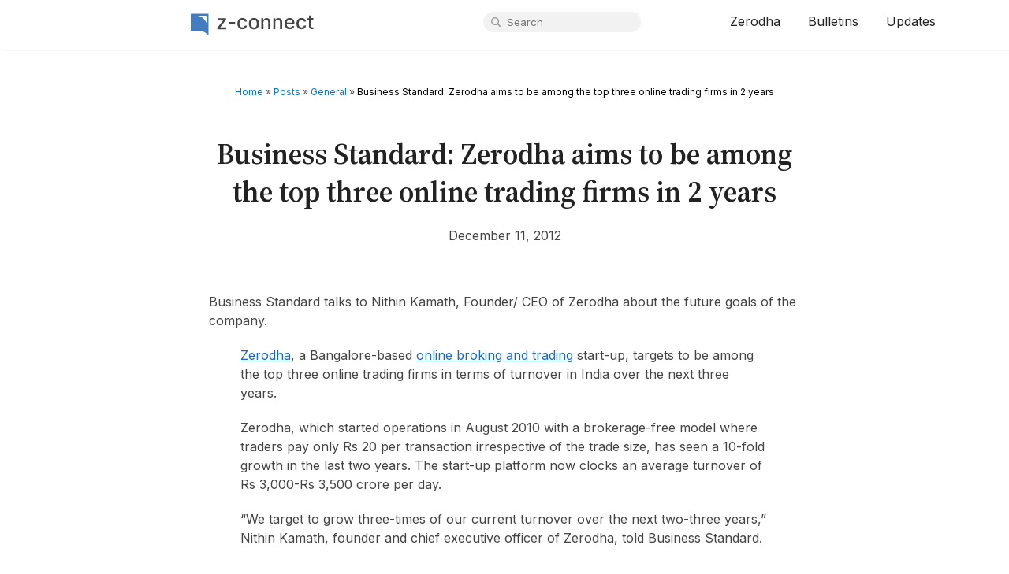

--- FILE ---
content_type: text/html; charset=UTF-8
request_url: https://zerodha.com/z-connect/general/zerodha-aims-to-be-among-the-top-three-online-trading-firms-in-2-years
body_size: 11763
content:
<!DOCTYPE html>
<html lang="en-US">
<head>
	<meta http-equiv="Content-Type" content="text/html; charset=UTF-8" />
	<title>Business Standard: Zerodha aims to be among the top three online trading firms in 2 years &#8211; Z-Connect by Zerodha</title>
	<meta name="medium" content="blog" />
	<link rel="preconnect" href="https://fonts.googleapis.com">
	<link rel="preconnect" href="https://fonts.gstatic.com" crossorigin>
	<link href="https://fonts.googleapis.com/css?family=Inter:400,500,600" rel="stylesheet">
	<link href="https://fonts.googleapis.com/css2?family=Source+Serif+4:ital,opsz,wght@0,8..60,200..900;1,8..60,200..900&display=swap" rel="stylesheet">

	<meta name="viewport" content="width=device-width, initial-scale=1, minimum-scale=1" />
	<link rel="stylesheet" href="https://zerodha.com/z-connect/wp-content/themes/zconnect2/skeleton.css" type="text/css" media="screen" />
	<link rel="stylesheet" href="https://zerodha.com/z-connect/wp-content/themes/zconnect2/style.css?v=1.60" type="text/css" media="screen" />
	<link rel="icon" href="https://zerodha.com/z-connect/wp-content/themes/zconnect2/favicon.ico" type="images/x-icon" />
	
    <meta name='robots' content='index, follow, max-image-preview:large, max-snippet:-1, max-video-preview:-1' />

	<!-- This site is optimized with the Yoast SEO Premium plugin v23.5 (Yoast SEO v23.5) - https://yoast.com/wordpress/plugins/seo/ -->
	<meta name="description" content="Business Standard talks to Nithin Kamath, Founder/ CEO of Zerodha about the future goals of the company. Zerodha, a Bangalore-based online broking and" />
	<link rel="canonical" href="https://zerodha.com/z-connect/general/zerodha-aims-to-be-among-the-top-three-online-trading-firms-in-2-years" />
	<meta property="og:locale" content="en_US" />
	<meta property="og:type" content="article" />
	<meta property="og:title" content="Business Standard: Zerodha aims to be among the top three online trading firms in 2 years" />
	<meta property="og:description" content="Business Standard talks to Nithin Kamath, Founder/ CEO of Zerodha about the future goals of the company. Zerodha, a Bangalore-based online broking and" />
	<meta property="og:url" content="https://zerodha.com/z-connect/general/zerodha-aims-to-be-among-the-top-three-online-trading-firms-in-2-years" />
	<meta property="og:site_name" content="Z-Connect by Zerodha" />
	<meta property="article:publisher" content="https://www.facebook.com/zerodha.social" />
	<meta property="article:author" content="https://facebook.com/zerodha.social" />
	<meta property="article:published_time" content="2012-12-11T08:41:00+00:00" />
	<meta property="article:modified_time" content="2024-02-02T10:32:09+00:00" />
	<meta property="og:image" content="https://zerodha.com/z-connect/wp-content/uploads/2013/11/BS.png" />
	<meta property="og:image:width" content="708" />
	<meta property="og:image:height" content="375" />
	<meta property="og:image:type" content="image/png" />
	<meta name="author" content="Team Zerodha" />
	<meta name="twitter:card" content="summary_large_image" />
	<meta name="twitter:creator" content="@zerodhaonline" />
	<meta name="twitter:site" content="@zerodhaonline" />
	<meta name="twitter:label1" content="Written by" />
	<meta name="twitter:data1" content="Team Zerodha" />
	<meta name="twitter:label2" content="Est. reading time" />
	<meta name="twitter:data2" content="1 minute" />
	<script type="application/ld+json" class="yoast-schema-graph">{"@context":"https://schema.org","@graph":[{"@type":"Article","@id":"https://zerodha.com/z-connect/general/zerodha-aims-to-be-among-the-top-three-online-trading-firms-in-2-years#article","isPartOf":{"@id":"https://zerodha.com/z-connect/general/zerodha-aims-to-be-among-the-top-three-online-trading-firms-in-2-years"},"author":{"name":"Team Zerodha","@id":"https://zerodha.com/z-connect/#/schema/person/ab459269e8365cddd9d34c1885428210"},"headline":"Business Standard: Zerodha aims to be among the top three online trading firms in 2 years","datePublished":"2012-12-11T08:41:00+00:00","dateModified":"2024-02-02T10:32:09+00:00","mainEntityOfPage":{"@id":"https://zerodha.com/z-connect/general/zerodha-aims-to-be-among-the-top-three-online-trading-firms-in-2-years"},"wordCount":140,"commentCount":9,"publisher":{"@id":"https://zerodha.com/z-connect/#organization"},"keywords":["business standard","zerodha news"],"articleSection":["General"],"inLanguage":"en-US","potentialAction":[{"@type":"CommentAction","name":"Comment","target":["https://zerodha.com/z-connect/general/zerodha-aims-to-be-among-the-top-three-online-trading-firms-in-2-years#respond"]}]},{"@type":"WebPage","@id":"https://zerodha.com/z-connect/general/zerodha-aims-to-be-among-the-top-three-online-trading-firms-in-2-years","url":"https://zerodha.com/z-connect/general/zerodha-aims-to-be-among-the-top-three-online-trading-firms-in-2-years","name":"Business Standard: Zerodha aims to be among the top three online trading firms in 2 years &#8211; Z-Connect by Zerodha","isPartOf":{"@id":"https://zerodha.com/z-connect/#website"},"datePublished":"2012-12-11T08:41:00+00:00","dateModified":"2024-02-02T10:32:09+00:00","description":"Business Standard talks to Nithin Kamath, Founder/ CEO of Zerodha about the future goals of the company. Zerodha, a Bangalore-based online broking and","breadcrumb":{"@id":"https://zerodha.com/z-connect/general/zerodha-aims-to-be-among-the-top-three-online-trading-firms-in-2-years#breadcrumb"},"inLanguage":"en-US","potentialAction":[{"@type":"ReadAction","target":["https://zerodha.com/z-connect/general/zerodha-aims-to-be-among-the-top-three-online-trading-firms-in-2-years"]}]},{"@type":"BreadcrumbList","@id":"https://zerodha.com/z-connect/general/zerodha-aims-to-be-among-the-top-three-online-trading-firms-in-2-years#breadcrumb","itemListElement":[{"@type":"ListItem","position":1,"name":"Home","item":"https://zerodha.com/z-connect/"},{"@type":"ListItem","position":2,"name":"Posts","item":"https://zerodha.com/z-connect/posts"},{"@type":"ListItem","position":3,"name":"General","item":"https://zerodha.com/z-connect/category/general"},{"@type":"ListItem","position":4,"name":"Business Standard: Zerodha aims to be among the top three online trading firms in 2 years"}]},{"@type":"WebSite","@id":"https://zerodha.com/z-connect/#website","url":"https://zerodha.com/z-connect/","name":"Zerodha product and business updates","description":"Z-Connect is Zerodha&#039;s official blog. Get the latest updates, product announcements news, and insights all in one place.","publisher":{"@id":"https://zerodha.com/z-connect/#organization"},"potentialAction":[{"@type":"SearchAction","target":{"@type":"EntryPoint","urlTemplate":"https://zerodha.com/z-connect/?s={search_term_string}"},"query-input":{"@type":"PropertyValueSpecification","valueRequired":true,"valueName":"search_term_string"}}],"inLanguage":"en-US"},{"@type":"Organization","@id":"https://zerodha.com/z-connect/#organization","name":"Zerodha","url":"https://zerodha.com/z-connect/","logo":{"@type":"ImageObject","inLanguage":"en-US","@id":"https://zerodha.com/z-connect/#/schema/logo/image/","url":"https://i0.wp.com/zerodha.com/z-connect/wp-content/uploads/2024/10/Zerodha.png?fit=1525%2C186&ssl=1","contentUrl":"https://i0.wp.com/zerodha.com/z-connect/wp-content/uploads/2024/10/Zerodha.png?fit=1525%2C186&ssl=1","width":1525,"height":186,"caption":"Zerodha"},"image":{"@id":"https://zerodha.com/z-connect/#/schema/logo/image/"},"sameAs":["https://www.facebook.com/zerodha.social","https://x.com/zerodhaonline","https://www.instagram.com/zerodhaonline","https://in.linkedin.com/company/zerodha","https://www.youtube.com/user/zerodhaonline"]},{"@type":"Person","@id":"https://zerodha.com/z-connect/#/schema/person/ab459269e8365cddd9d34c1885428210","name":"Team Zerodha","image":{"@type":"ImageObject","inLanguage":"en-US","@id":"https://zerodha.com/z-connect/#/schema/person/image/","url":"https://secure.gravatar.com/avatar/4abc2474cc5a168e36efbe4885fb9a1f?s=96&d=mm&r=g","contentUrl":"https://secure.gravatar.com/avatar/4abc2474cc5a168e36efbe4885fb9a1f?s=96&d=mm&r=g","caption":"Team Zerodha"},"description":"Simple and secure, no nonsense investing and trading.","sameAs":["https://facebook.com/zerodha.social","https://x.com/zerodhaonline"],"url":"https://zerodha.com/z-connect/author/team-zerodha"}]}</script>
	<!-- / Yoast SEO Premium plugin. -->


<link rel='dns-prefetch' href='//stats.wp.com' />
<link rel="alternate" type="application/rss+xml" title="Z-Connect by Zerodha &raquo; Feed" href="https://zerodha.com/z-connect/feed" />
<link rel="alternate" type="application/rss+xml" title="Z-Connect by Zerodha &raquo; Comments Feed" href="https://zerodha.com/z-connect/comments/feed" />
<link rel="alternate" type="application/rss+xml" title="Z-Connect by Zerodha &raquo; Business Standard: Zerodha aims to be among the top three online trading firms in 2 years Comments Feed" href="https://zerodha.com/z-connect/general/zerodha-aims-to-be-among-the-top-three-online-trading-firms-in-2-years/feed" />
<script type="text/javascript">
/* <![CDATA[ */
window._wpemojiSettings = {"baseUrl":"https:\/\/s.w.org\/images\/core\/emoji\/14.0.0\/72x72\/","ext":".png","svgUrl":"https:\/\/s.w.org\/images\/core\/emoji\/14.0.0\/svg\/","svgExt":".svg","source":{"concatemoji":"https:\/\/zerodha.com\/z-connect\/wp-includes\/js\/wp-emoji-release.min.js?ver=6.4.7"}};
/*! This file is auto-generated */
!function(i,n){var o,s,e;function c(e){try{var t={supportTests:e,timestamp:(new Date).valueOf()};sessionStorage.setItem(o,JSON.stringify(t))}catch(e){}}function p(e,t,n){e.clearRect(0,0,e.canvas.width,e.canvas.height),e.fillText(t,0,0);var t=new Uint32Array(e.getImageData(0,0,e.canvas.width,e.canvas.height).data),r=(e.clearRect(0,0,e.canvas.width,e.canvas.height),e.fillText(n,0,0),new Uint32Array(e.getImageData(0,0,e.canvas.width,e.canvas.height).data));return t.every(function(e,t){return e===r[t]})}function u(e,t,n){switch(t){case"flag":return n(e,"\ud83c\udff3\ufe0f\u200d\u26a7\ufe0f","\ud83c\udff3\ufe0f\u200b\u26a7\ufe0f")?!1:!n(e,"\ud83c\uddfa\ud83c\uddf3","\ud83c\uddfa\u200b\ud83c\uddf3")&&!n(e,"\ud83c\udff4\udb40\udc67\udb40\udc62\udb40\udc65\udb40\udc6e\udb40\udc67\udb40\udc7f","\ud83c\udff4\u200b\udb40\udc67\u200b\udb40\udc62\u200b\udb40\udc65\u200b\udb40\udc6e\u200b\udb40\udc67\u200b\udb40\udc7f");case"emoji":return!n(e,"\ud83e\udef1\ud83c\udffb\u200d\ud83e\udef2\ud83c\udfff","\ud83e\udef1\ud83c\udffb\u200b\ud83e\udef2\ud83c\udfff")}return!1}function f(e,t,n){var r="undefined"!=typeof WorkerGlobalScope&&self instanceof WorkerGlobalScope?new OffscreenCanvas(300,150):i.createElement("canvas"),a=r.getContext("2d",{willReadFrequently:!0}),o=(a.textBaseline="top",a.font="600 32px Arial",{});return e.forEach(function(e){o[e]=t(a,e,n)}),o}function t(e){var t=i.createElement("script");t.src=e,t.defer=!0,i.head.appendChild(t)}"undefined"!=typeof Promise&&(o="wpEmojiSettingsSupports",s=["flag","emoji"],n.supports={everything:!0,everythingExceptFlag:!0},e=new Promise(function(e){i.addEventListener("DOMContentLoaded",e,{once:!0})}),new Promise(function(t){var n=function(){try{var e=JSON.parse(sessionStorage.getItem(o));if("object"==typeof e&&"number"==typeof e.timestamp&&(new Date).valueOf()<e.timestamp+604800&&"object"==typeof e.supportTests)return e.supportTests}catch(e){}return null}();if(!n){if("undefined"!=typeof Worker&&"undefined"!=typeof OffscreenCanvas&&"undefined"!=typeof URL&&URL.createObjectURL&&"undefined"!=typeof Blob)try{var e="postMessage("+f.toString()+"("+[JSON.stringify(s),u.toString(),p.toString()].join(",")+"));",r=new Blob([e],{type:"text/javascript"}),a=new Worker(URL.createObjectURL(r),{name:"wpTestEmojiSupports"});return void(a.onmessage=function(e){c(n=e.data),a.terminate(),t(n)})}catch(e){}c(n=f(s,u,p))}t(n)}).then(function(e){for(var t in e)n.supports[t]=e[t],n.supports.everything=n.supports.everything&&n.supports[t],"flag"!==t&&(n.supports.everythingExceptFlag=n.supports.everythingExceptFlag&&n.supports[t]);n.supports.everythingExceptFlag=n.supports.everythingExceptFlag&&!n.supports.flag,n.DOMReady=!1,n.readyCallback=function(){n.DOMReady=!0}}).then(function(){return e}).then(function(){var e;n.supports.everything||(n.readyCallback(),(e=n.source||{}).concatemoji?t(e.concatemoji):e.wpemoji&&e.twemoji&&(t(e.twemoji),t(e.wpemoji)))}))}((window,document),window._wpemojiSettings);
/* ]]> */
</script>
<style id='wp-emoji-styles-inline-css' type='text/css'>

	img.wp-smiley, img.emoji {
		display: inline !important;
		border: none !important;
		box-shadow: none !important;
		height: 1em !important;
		width: 1em !important;
		margin: 0 0.07em !important;
		vertical-align: -0.1em !important;
		background: none !important;
		padding: 0 !important;
	}
</style>
<link rel='stylesheet' id='wp-block-library-css' href='https://zerodha.com/z-connect/wp-includes/css/dist/block-library/style.min.css?ver=6.4.7' type='text/css' media='all' />
<link rel='stylesheet' id='mediaelement-css' href='https://zerodha.com/z-connect/wp-includes/js/mediaelement/mediaelementplayer-legacy.min.css?ver=4.2.17' type='text/css' media='all' />
<link rel='stylesheet' id='wp-mediaelement-css' href='https://zerodha.com/z-connect/wp-includes/js/mediaelement/wp-mediaelement.min.css?ver=6.4.7' type='text/css' media='all' />
<style id='jetpack-sharing-buttons-style-inline-css' type='text/css'>
.jetpack-sharing-buttons__services-list{display:flex;flex-direction:row;flex-wrap:wrap;gap:0;list-style-type:none;margin:5px;padding:0}.jetpack-sharing-buttons__services-list.has-small-icon-size{font-size:12px}.jetpack-sharing-buttons__services-list.has-normal-icon-size{font-size:16px}.jetpack-sharing-buttons__services-list.has-large-icon-size{font-size:24px}.jetpack-sharing-buttons__services-list.has-huge-icon-size{font-size:36px}@media print{.jetpack-sharing-buttons__services-list{display:none!important}}.editor-styles-wrapper .wp-block-jetpack-sharing-buttons{gap:0;padding-inline-start:0}ul.jetpack-sharing-buttons__services-list.has-background{padding:1.25em 2.375em}
</style>
<link rel='stylesheet' id='mpp_gutenberg-css' href='https://zerodha.com/z-connect/wp-content/plugins/metronet-profile-picture/dist/blocks.style.build.css?ver=2.6.3' type='text/css' media='all' />
<style id='classic-theme-styles-inline-css' type='text/css'>
/*! This file is auto-generated */
.wp-block-button__link{color:#fff;background-color:#32373c;border-radius:9999px;box-shadow:none;text-decoration:none;padding:calc(.667em + 2px) calc(1.333em + 2px);font-size:1.125em}.wp-block-file__button{background:#32373c;color:#fff;text-decoration:none}
</style>
<style id='global-styles-inline-css' type='text/css'>
body{--wp--preset--color--black: #000000;--wp--preset--color--cyan-bluish-gray: #abb8c3;--wp--preset--color--white: #ffffff;--wp--preset--color--pale-pink: #f78da7;--wp--preset--color--vivid-red: #cf2e2e;--wp--preset--color--luminous-vivid-orange: #ff6900;--wp--preset--color--luminous-vivid-amber: #fcb900;--wp--preset--color--light-green-cyan: #7bdcb5;--wp--preset--color--vivid-green-cyan: #00d084;--wp--preset--color--pale-cyan-blue: #8ed1fc;--wp--preset--color--vivid-cyan-blue: #0693e3;--wp--preset--color--vivid-purple: #9b51e0;--wp--preset--gradient--vivid-cyan-blue-to-vivid-purple: linear-gradient(135deg,rgba(6,147,227,1) 0%,rgb(155,81,224) 100%);--wp--preset--gradient--light-green-cyan-to-vivid-green-cyan: linear-gradient(135deg,rgb(122,220,180) 0%,rgb(0,208,130) 100%);--wp--preset--gradient--luminous-vivid-amber-to-luminous-vivid-orange: linear-gradient(135deg,rgba(252,185,0,1) 0%,rgba(255,105,0,1) 100%);--wp--preset--gradient--luminous-vivid-orange-to-vivid-red: linear-gradient(135deg,rgba(255,105,0,1) 0%,rgb(207,46,46) 100%);--wp--preset--gradient--very-light-gray-to-cyan-bluish-gray: linear-gradient(135deg,rgb(238,238,238) 0%,rgb(169,184,195) 100%);--wp--preset--gradient--cool-to-warm-spectrum: linear-gradient(135deg,rgb(74,234,220) 0%,rgb(151,120,209) 20%,rgb(207,42,186) 40%,rgb(238,44,130) 60%,rgb(251,105,98) 80%,rgb(254,248,76) 100%);--wp--preset--gradient--blush-light-purple: linear-gradient(135deg,rgb(255,206,236) 0%,rgb(152,150,240) 100%);--wp--preset--gradient--blush-bordeaux: linear-gradient(135deg,rgb(254,205,165) 0%,rgb(254,45,45) 50%,rgb(107,0,62) 100%);--wp--preset--gradient--luminous-dusk: linear-gradient(135deg,rgb(255,203,112) 0%,rgb(199,81,192) 50%,rgb(65,88,208) 100%);--wp--preset--gradient--pale-ocean: linear-gradient(135deg,rgb(255,245,203) 0%,rgb(182,227,212) 50%,rgb(51,167,181) 100%);--wp--preset--gradient--electric-grass: linear-gradient(135deg,rgb(202,248,128) 0%,rgb(113,206,126) 100%);--wp--preset--gradient--midnight: linear-gradient(135deg,rgb(2,3,129) 0%,rgb(40,116,252) 100%);--wp--preset--font-size--small: 13px;--wp--preset--font-size--medium: 20px;--wp--preset--font-size--large: 36px;--wp--preset--font-size--x-large: 42px;--wp--preset--spacing--20: 0.44rem;--wp--preset--spacing--30: 0.67rem;--wp--preset--spacing--40: 1rem;--wp--preset--spacing--50: 1.5rem;--wp--preset--spacing--60: 2.25rem;--wp--preset--spacing--70: 3.38rem;--wp--preset--spacing--80: 5.06rem;--wp--preset--shadow--natural: 6px 6px 9px rgba(0, 0, 0, 0.2);--wp--preset--shadow--deep: 12px 12px 50px rgba(0, 0, 0, 0.4);--wp--preset--shadow--sharp: 6px 6px 0px rgba(0, 0, 0, 0.2);--wp--preset--shadow--outlined: 6px 6px 0px -3px rgba(255, 255, 255, 1), 6px 6px rgba(0, 0, 0, 1);--wp--preset--shadow--crisp: 6px 6px 0px rgba(0, 0, 0, 1);}:where(.is-layout-flex){gap: 0.5em;}:where(.is-layout-grid){gap: 0.5em;}body .is-layout-flow > .alignleft{float: left;margin-inline-start: 0;margin-inline-end: 2em;}body .is-layout-flow > .alignright{float: right;margin-inline-start: 2em;margin-inline-end: 0;}body .is-layout-flow > .aligncenter{margin-left: auto !important;margin-right: auto !important;}body .is-layout-constrained > .alignleft{float: left;margin-inline-start: 0;margin-inline-end: 2em;}body .is-layout-constrained > .alignright{float: right;margin-inline-start: 2em;margin-inline-end: 0;}body .is-layout-constrained > .aligncenter{margin-left: auto !important;margin-right: auto !important;}body .is-layout-constrained > :where(:not(.alignleft):not(.alignright):not(.alignfull)){max-width: var(--wp--style--global--content-size);margin-left: auto !important;margin-right: auto !important;}body .is-layout-constrained > .alignwide{max-width: var(--wp--style--global--wide-size);}body .is-layout-flex{display: flex;}body .is-layout-flex{flex-wrap: wrap;align-items: center;}body .is-layout-flex > *{margin: 0;}body .is-layout-grid{display: grid;}body .is-layout-grid > *{margin: 0;}:where(.wp-block-columns.is-layout-flex){gap: 2em;}:where(.wp-block-columns.is-layout-grid){gap: 2em;}:where(.wp-block-post-template.is-layout-flex){gap: 1.25em;}:where(.wp-block-post-template.is-layout-grid){gap: 1.25em;}.has-black-color{color: var(--wp--preset--color--black) !important;}.has-cyan-bluish-gray-color{color: var(--wp--preset--color--cyan-bluish-gray) !important;}.has-white-color{color: var(--wp--preset--color--white) !important;}.has-pale-pink-color{color: var(--wp--preset--color--pale-pink) !important;}.has-vivid-red-color{color: var(--wp--preset--color--vivid-red) !important;}.has-luminous-vivid-orange-color{color: var(--wp--preset--color--luminous-vivid-orange) !important;}.has-luminous-vivid-amber-color{color: var(--wp--preset--color--luminous-vivid-amber) !important;}.has-light-green-cyan-color{color: var(--wp--preset--color--light-green-cyan) !important;}.has-vivid-green-cyan-color{color: var(--wp--preset--color--vivid-green-cyan) !important;}.has-pale-cyan-blue-color{color: var(--wp--preset--color--pale-cyan-blue) !important;}.has-vivid-cyan-blue-color{color: var(--wp--preset--color--vivid-cyan-blue) !important;}.has-vivid-purple-color{color: var(--wp--preset--color--vivid-purple) !important;}.has-black-background-color{background-color: var(--wp--preset--color--black) !important;}.has-cyan-bluish-gray-background-color{background-color: var(--wp--preset--color--cyan-bluish-gray) !important;}.has-white-background-color{background-color: var(--wp--preset--color--white) !important;}.has-pale-pink-background-color{background-color: var(--wp--preset--color--pale-pink) !important;}.has-vivid-red-background-color{background-color: var(--wp--preset--color--vivid-red) !important;}.has-luminous-vivid-orange-background-color{background-color: var(--wp--preset--color--luminous-vivid-orange) !important;}.has-luminous-vivid-amber-background-color{background-color: var(--wp--preset--color--luminous-vivid-amber) !important;}.has-light-green-cyan-background-color{background-color: var(--wp--preset--color--light-green-cyan) !important;}.has-vivid-green-cyan-background-color{background-color: var(--wp--preset--color--vivid-green-cyan) !important;}.has-pale-cyan-blue-background-color{background-color: var(--wp--preset--color--pale-cyan-blue) !important;}.has-vivid-cyan-blue-background-color{background-color: var(--wp--preset--color--vivid-cyan-blue) !important;}.has-vivid-purple-background-color{background-color: var(--wp--preset--color--vivid-purple) !important;}.has-black-border-color{border-color: var(--wp--preset--color--black) !important;}.has-cyan-bluish-gray-border-color{border-color: var(--wp--preset--color--cyan-bluish-gray) !important;}.has-white-border-color{border-color: var(--wp--preset--color--white) !important;}.has-pale-pink-border-color{border-color: var(--wp--preset--color--pale-pink) !important;}.has-vivid-red-border-color{border-color: var(--wp--preset--color--vivid-red) !important;}.has-luminous-vivid-orange-border-color{border-color: var(--wp--preset--color--luminous-vivid-orange) !important;}.has-luminous-vivid-amber-border-color{border-color: var(--wp--preset--color--luminous-vivid-amber) !important;}.has-light-green-cyan-border-color{border-color: var(--wp--preset--color--light-green-cyan) !important;}.has-vivid-green-cyan-border-color{border-color: var(--wp--preset--color--vivid-green-cyan) !important;}.has-pale-cyan-blue-border-color{border-color: var(--wp--preset--color--pale-cyan-blue) !important;}.has-vivid-cyan-blue-border-color{border-color: var(--wp--preset--color--vivid-cyan-blue) !important;}.has-vivid-purple-border-color{border-color: var(--wp--preset--color--vivid-purple) !important;}.has-vivid-cyan-blue-to-vivid-purple-gradient-background{background: var(--wp--preset--gradient--vivid-cyan-blue-to-vivid-purple) !important;}.has-light-green-cyan-to-vivid-green-cyan-gradient-background{background: var(--wp--preset--gradient--light-green-cyan-to-vivid-green-cyan) !important;}.has-luminous-vivid-amber-to-luminous-vivid-orange-gradient-background{background: var(--wp--preset--gradient--luminous-vivid-amber-to-luminous-vivid-orange) !important;}.has-luminous-vivid-orange-to-vivid-red-gradient-background{background: var(--wp--preset--gradient--luminous-vivid-orange-to-vivid-red) !important;}.has-very-light-gray-to-cyan-bluish-gray-gradient-background{background: var(--wp--preset--gradient--very-light-gray-to-cyan-bluish-gray) !important;}.has-cool-to-warm-spectrum-gradient-background{background: var(--wp--preset--gradient--cool-to-warm-spectrum) !important;}.has-blush-light-purple-gradient-background{background: var(--wp--preset--gradient--blush-light-purple) !important;}.has-blush-bordeaux-gradient-background{background: var(--wp--preset--gradient--blush-bordeaux) !important;}.has-luminous-dusk-gradient-background{background: var(--wp--preset--gradient--luminous-dusk) !important;}.has-pale-ocean-gradient-background{background: var(--wp--preset--gradient--pale-ocean) !important;}.has-electric-grass-gradient-background{background: var(--wp--preset--gradient--electric-grass) !important;}.has-midnight-gradient-background{background: var(--wp--preset--gradient--midnight) !important;}.has-small-font-size{font-size: var(--wp--preset--font-size--small) !important;}.has-medium-font-size{font-size: var(--wp--preset--font-size--medium) !important;}.has-large-font-size{font-size: var(--wp--preset--font-size--large) !important;}.has-x-large-font-size{font-size: var(--wp--preset--font-size--x-large) !important;}
.wp-block-navigation a:where(:not(.wp-element-button)){color: inherit;}
:where(.wp-block-post-template.is-layout-flex){gap: 1.25em;}:where(.wp-block-post-template.is-layout-grid){gap: 1.25em;}
:where(.wp-block-columns.is-layout-flex){gap: 2em;}:where(.wp-block-columns.is-layout-grid){gap: 2em;}
.wp-block-pullquote{font-size: 1.5em;line-height: 1.6;}
</style>
<link rel='stylesheet' id='wp-imageviewer-css' href='https://zerodha.com/z-connect/wp-content/plugins/wp-imageviewer/imageviewer/iv-viewer.css?ver=2.0.6' type='text/css' media='screen' />
<link rel='stylesheet' id='jetpack_css-css' href='https://zerodha.com/z-connect/wp-content/plugins/jetpack/css/jetpack.css?ver=13.6.1' type='text/css' media='all' />
<script type="text/javascript" src="https://zerodha.com/z-connect/wp-includes/js/jquery/jquery.min.js?ver=3.7.1" id="jquery-core-js"></script>
<script type="text/javascript" src="https://zerodha.com/z-connect/wp-includes/js/jquery/jquery-migrate.min.js?ver=3.4.1" id="jquery-migrate-js"></script>
<link rel="https://api.w.org/" href="https://zerodha.com/z-connect/wp-json/" /><link rel="alternate" type="application/json" href="https://zerodha.com/z-connect/wp-json/wp/v2/posts/52" /><link rel="EditURI" type="application/rsd+xml" title="RSD" href="https://zerodha.com/z-connect/xmlrpc.php?rsd" />
<meta name="generator" content="WordPress 6.4.7" />
<link rel='shortlink' href='https://zerodha.com/z-connect/?p=52' />
<link rel="alternate" type="application/json+oembed" href="https://zerodha.com/z-connect/wp-json/oembed/1.0/embed?url=https%3A%2F%2Fzerodha.com%2Fz-connect%2Fgeneral%2Fzerodha-aims-to-be-among-the-top-three-online-trading-firms-in-2-years" />
<link rel="alternate" type="text/xml+oembed" href="https://zerodha.com/z-connect/wp-json/oembed/1.0/embed?url=https%3A%2F%2Fzerodha.com%2Fz-connect%2Fgeneral%2Fzerodha-aims-to-be-among-the-top-three-online-trading-firms-in-2-years&#038;format=xml" />
	<style>img#wpstats{display:none}</style>
		<link rel="icon" href="https://zerodha.com/z-connect/wp-content/uploads/2025/10/favicon.png" sizes="32x32" />
<link rel="icon" href="https://zerodha.com/z-connect/wp-content/uploads/2025/10/favicon.png" sizes="192x192" />
<link rel="apple-touch-icon" href="https://zerodha.com/z-connect/wp-content/uploads/2025/10/favicon.png" />
<meta name="msapplication-TileImage" content="https://zerodha.com/z-connect/wp-content/uploads/2025/10/favicon.png" />
<style type="text/css" id="wp-custom-css">.iv-fullscreen-close {
	background-color: #333;
}
.iv-fullscreen-close:hover {
	background-color: #888;
}
.article-button {
	background-color: #377ed1;
	padding: 15px 20px;
	font-weight: bold;
	text-decoration: none!important;
	border-radius: 3px;
	color: #fff!important;
}
.article-button:hover {
	background-color: #222;
}
.crumbs {
	font-size: 12px;
}
.crumbs a {
	color: #0275d8;
}
.breadcrumb_last {
	color: black;
}
pre {
	font-family: monospace;
  width: 80%;
  margin: auto;
  line-height: 32px;
  background-color: #eaeaea;
  padding: 10px;
  border-radius: 5px;
	display: block;
	overflow-x: scroll;
}</style></head>

<body>
<header id="header">
	<div class="container">
		<div class="row">
			<div class="five columns logo">
				<a class="logo-full" href="https://zerodha.com/z-connect">
					<img src="https://zerodha.com/z-connect/wp-content/themes/zconnect2/images/logo.svg" alt="Z-Connect by Zerodha" title="Z-Connect by Zerodha" />
				</a>
			</div><!-- logo //-->
			<div class="three columns align-right search">
				<form method="get" action="/z-connect/index.php">
					<div>
						<input class="q" type="text" name="s" placeholder="Search" maxlength="30" />
					</div>
				</form>
			</div>
			<nav class="four columns align-right nav">
				<div class="menu-top-container"><ul id="main" class="menu"><li id="menu-item-6195" class="menu-item menu-item-type-custom menu-item-object-custom menu-item-6195"><a href="https://zerodha.com">Zerodha</a></li>
<li id="menu-item-372845" class="menu-item menu-item-type-custom menu-item-object-custom menu-item-372845"><a href="https://zerodha.com/marketintel/bulletin/">Bulletins</a></li>
<li id="menu-item-369800" class="menu-item menu-item-type-post_type_archive menu-item-object-update menu-item-369800"><a href="https://zerodha.com/z-connect/updates">Updates</a></li>
</ul></div>				<a href="#" id="burger">≡</a>
			</nav>	
		</div>
	</div><!-- container //-->
</header>


<div id="wrap">
	<div class="container" id="main">

<section class="single">
		<div class="crumbs" style="text-align: center; margin-bottom: 10px;"><span><span><a href="https://zerodha.com/z-connect/">Home</a></span> » <span><a href="https://zerodha.com/z-connect/posts">Posts</a></span> » <span><a href="https://zerodha.com/z-connect/category/general">General</a></span> » <span class="breadcrumb_last" aria-current="page">Business Standard: Zerodha aims to be among the top three online trading firms in 2 years</span></span></div>	<article class="post">
		<div class="thumb">
					</div>
		<h1 class="title aligncenter"><a href="https://zerodha.com/z-connect/general/zerodha-aims-to-be-among-the-top-three-online-trading-firms-in-2-years">Business Standard: Zerodha aims to be among the top three online trading firms in 2 years</a></h1>

		<div class="meta aligncenter">
			December 11, 2012		</div><!-- .meta //-->

		<div class="content">
			<p>Business Standard talks to Nithin Kamath, Founder/ CEO of Zerodha about the future goals of the company.</p>
<blockquote><p><a href="http://www.business-standard.com/search?type=news&amp;q=Zerodha" target="_blank" rel="noopener">Zerodha</a>, a Bangalore-based <a href="http://www.business-standard.com/search?type=news&amp;q=Online+Broking+And+Trading" target="_blank" rel="noopener">online broking and trading</a> start-up, targets to be among the top three online trading firms in terms of turnover in India over the next three years.</p>
<p>Zerodha, which started operations in August 2010 with a brokerage-free model where traders pay only Rs 20 per transaction irrespective of the trade size, has seen a 10-fold growth in the last two years. The start-up platform now clocks an average turnover of Rs 3,000-Rs 3,500 crore per day.</p>
<p>&#8220;We target to grow three-times of our current turnover over the next two-three years,&#8221; Nithin Kamath, founder and chief executive officer of Zerodha, told Business Standard.</p></blockquote>
<p>Visit this <a href="http://www.business-standard.com/article/companies/zerodha-aims-to-be-among-the-top-three-online-trading-firms-in-2-years-112121100022_1.html">link</a> for the complete article.</p>
			<div class="clear"> </div>
		</div><!-- .text //-->			

		<div class="top-tags">
			<strong>Tags:</strong>
			<a href="https://zerodha.com/z-connect/tag/business-standard" rel="tag">business standard</a>, <a href="https://zerodha.com/z-connect/tag/zerodha-news" rel="tag">zerodha news</a>		</div><br /><br />

		<div class="author row">
			<div class="two columns avatar">
				<img alt='' src='https://secure.gravatar.com/avatar/4abc2474cc5a168e36efbe4885fb9a1f?s=64&#038;d=mm&#038;r=g' srcset='https://secure.gravatar.com/avatar/4abc2474cc5a168e36efbe4885fb9a1f?s=128&#038;d=mm&#038;r=g 2x' class='avatar avatar-64 photo' height='64' width='64' decoding='async'/>			</div>
			<div class="seven columns">
				<div>
					<strong><a href="https://zerodha.com/z-connect/author/team-zerodha" title="Posts by Team Zerodha" rel="author">Team Zerodha</a></strong>
					<div class="description">
						Simple and secure, no nonsense investing and trading.					</div>
				</div>
			</div>
		</div>
	</article><!-- .post //-->
</section><!-- content //-->

	<br /><br />
	    <form class="subscribe box" method="post" action="https://listmonk.zerodha.com/subscription/form">
        <div class="row">
            <div class="four columns">
                <h2>Like our posts?</h2>
                <p>Subscribe to receive updates</p>
            </div>
            <div class="six columns">
                <input type="email" name="email" placeholder="your@email.com" />
                <input name="l" type="hidden" value="f930d804-cd0b-4343-a581-25120d844c4e" />
            </div>
            <div class="two columns">
                <button type="submit" class="primary">Subscribe</button>
            </div>
        </div>
    </form>

<div class="comments" id="comments">
	
	<hr /><br />
	<span class="comment-count">
		<span class="num"><a href="https://zerodha.com/z-connect/general/zerodha-aims-to-be-among-the-top-three-online-trading-firms-in-2-years#comments">9</a></span>
		<a href="https://zerodha.com/z-connect/general/zerodha-aims-to-be-among-the-top-three-online-trading-firms-in-2-years#comments">comments</a>	</span>

	<div class="navigation">
		<div class="alignleft"></div>
		<div class="alignright"></div>
	</div>

	<ol class="comment-list">
				<li class="comment even thread-even depth-1" id="comment-156876">
				<div id="div-comment-156876" class="comment-body">
				<div class="comment-author vcard">
			<img alt='' src='https://secure.gravatar.com/avatar/a6b7b374fa79715a5a3acdf12d82aba6?s=32&#038;d=mm&#038;r=g' srcset='https://secure.gravatar.com/avatar/a6b7b374fa79715a5a3acdf12d82aba6?s=64&#038;d=mm&#038;r=g 2x' class='avatar avatar-32 photo' height='32' width='32' decoding='async'/>			<cite class="fn">Sandeep Tomer</cite> <span class="says">says:</span>		</div>
		
		<div class="comment-meta commentmetadata">
			<a href="https://zerodha.com/z-connect/general/zerodha-aims-to-be-among-the-top-three-online-trading-firms-in-2-years#comment-156876">November 22, 2018 at 3:52 pm</a>		</div>

		<p>DEAR SIR, SORRY FOR ABOVE COMMENT I PUT SOME WRONG INPUT IN THE ABOVE COMMENT<br />
MY QUESTION IS THAT TODAY ON 11/22/2018 IN THE MORNING AT 9:30 A.M<br />
I PLACED MY CNC BUY ORDER USING SL-M, BUT THE ORDER GET REJECTED, FIRST OF ALL I WANT TO KNOW, CAN WE PLACE FRESH BUY ORDER IN EQUITY(CNC) AND ALSO SELL ORDER BY USING SL-M ORDER AND SETTING THE TRIGGER PRICE OBVIOUSLY ABOVE THE CMP PRICE. ACTUALLY I WANT TO BUY TATA MOTOR AT 1Rs BELOW THE CMP(CURRENT MARKET PRICE), AND I AM ALSO VERY EAGER TO KNOW WHY MY TRIGGER PRICE SHOW 184.80 INSTEAD OF WHAT I PUT FOR BUYING OF Rs 184/-.,CLARIFY VERY CLEARLY HOW TO USE SL-M ORDER AND WHY MY TRIGGER PRICE SHOW 184.80 INSTEAD OF 184 THANK YOU.</p>

		<div class="reply"><a rel='nofollow' class='comment-reply-link' href='#comment-156876' data-commentid="156876" data-postid="52" data-belowelement="div-comment-156876" data-respondelement="respond" data-replyto="Reply to Sandeep Tomer" aria-label='Reply to Sandeep Tomer'>Reply</a></div>
				</div>
				</li><!-- #comment-## -->
		<li class="comment odd alt thread-odd thread-alt depth-1 parent" id="comment-121530">
				<div id="div-comment-121530" class="comment-body">
				<div class="comment-author vcard">
			<img alt='' src='https://secure.gravatar.com/avatar/125fe7570e11b4d973c89bce2c57a20f?s=32&#038;d=mm&#038;r=g' srcset='https://secure.gravatar.com/avatar/125fe7570e11b4d973c89bce2c57a20f?s=64&#038;d=mm&#038;r=g 2x' class='avatar avatar-32 photo' height='32' width='32' decoding='async'/>			<cite class="fn">Abdul subhan</cite> <span class="says">says:</span>		</div>
		
		<div class="comment-meta commentmetadata">
			<a href="https://zerodha.com/z-connect/general/zerodha-aims-to-be-among-the-top-three-online-trading-firms-in-2-years#comment-121530">May 25, 2017 at 10:47 pm</a>		</div>

		<p>Dear sir pl explain me how to place stop loss orders.<br />
Now condition .1. I have bought a stock at 100 luckily the price has gone to 110.now  Iam scared price may come down so I want to place a sell order at 115 with stop loss at 105.that means I want to make profit of at least 5.<br />
Similarly  by bad luck the stock has come down to 95 and to avoid further more losses I want to sell place stop loss sell order at 90. That means. I don\&#8217;t want to loose more than rs 10.<br />
Pl explain me how to place the orders.</p>

		<div class="reply"><a rel='nofollow' class='comment-reply-link' href='#comment-121530' data-commentid="121530" data-postid="52" data-belowelement="div-comment-121530" data-respondelement="respond" data-replyto="Reply to Abdul subhan" aria-label='Reply to Abdul subhan'>Reply</a></div>
				</div>
				<ul class="children">
		<li class="comment byuser comment-author-nithin-kamath even depth-2 parent" id="comment-121546">
				<div id="div-comment-121546" class="comment-body">
				<div class="comment-author vcard">
			<img width="32" height="32" src="https://zerodha.com/z-connect/wp-content/uploads/2019/05/unnamed-1-48x48.jpg" class="avatar avatar-32 photo" alt="" decoding="async" loading="lazy" srcset="https://zerodha.com/z-connect/wp-content/uploads/2019/05/unnamed-1-48x48.jpg 48w, https://zerodha.com/z-connect/wp-content/uploads/2019/05/unnamed-1-150x150.jpg 150w, https://zerodha.com/z-connect/wp-content/uploads/2019/05/unnamed-1-24x24.jpg 24w, https://zerodha.com/z-connect/wp-content/uploads/2019/05/unnamed-1-96x96.jpg 96w, https://zerodha.com/z-connect/wp-content/uploads/2019/05/unnamed-1-300x300.jpg 300w, https://zerodha.com/z-connect/wp-content/uploads/2019/05/unnamed-1-400x400.jpg 400w" sizes="(max-width: 32px) 100vw, 32px" />			<cite class="fn"><a href="http://www.zerodha.com" class="url" rel="ugc external nofollow">Nithin Kamath</a></cite> <span class="says">says:</span>		</div>
		
		<div class="comment-meta commentmetadata">
			<a href="https://zerodha.com/z-connect/general/zerodha-aims-to-be-among-the-top-three-online-trading-firms-in-2-years#comment-121546">May 26, 2017 at 12:53 am</a>		</div>

		<p>1. Sell limit 115. Sell SL-M limit 105<br />
2. Sell SL-M  limit at 90.</p>

		<div class="reply"><a rel='nofollow' class='comment-reply-link' href='#comment-121546' data-commentid="121546" data-postid="52" data-belowelement="div-comment-121546" data-respondelement="respond" data-replyto="Reply to Nithin Kamath" aria-label='Reply to Nithin Kamath'>Reply</a></div>
				</div>
				<ul class="children">
		<li class="comment odd alt depth-3 parent" id="comment-121565">
				<div id="div-comment-121565" class="comment-body">
				<div class="comment-author vcard">
			<img alt='' src='https://secure.gravatar.com/avatar/125fe7570e11b4d973c89bce2c57a20f?s=32&#038;d=mm&#038;r=g' srcset='https://secure.gravatar.com/avatar/125fe7570e11b4d973c89bce2c57a20f?s=64&#038;d=mm&#038;r=g 2x' class='avatar avatar-32 photo' height='32' width='32' loading='lazy' decoding='async'/>			<cite class="fn">Abdul subhan</cite> <span class="says">says:</span>		</div>
		
		<div class="comment-meta commentmetadata">
			<a href="https://zerodha.com/z-connect/general/zerodha-aims-to-be-among-the-top-three-online-trading-firms-in-2-years#comment-121565">May 26, 2017 at 2:39 pm</a>		</div>

		<p>In case 2 where I am loosing  can I place sell limit order at 105 and stop loss limit order at 90</p>

		<div class="reply"><a rel='nofollow' class='comment-reply-link' href='#comment-121565' data-commentid="121565" data-postid="52" data-belowelement="div-comment-121565" data-respondelement="respond" data-replyto="Reply to Abdul subhan" aria-label='Reply to Abdul subhan'>Reply</a></div>
				</div>
				<ul class="children">
		<li class="comment byuser comment-author-nithin-kamath even depth-4" id="comment-121570">
				<div id="div-comment-121570" class="comment-body">
				<div class="comment-author vcard">
			<img width="32" height="32" src="https://zerodha.com/z-connect/wp-content/uploads/2019/05/unnamed-1-48x48.jpg" class="avatar avatar-32 photo" alt="" decoding="async" loading="lazy" srcset="https://zerodha.com/z-connect/wp-content/uploads/2019/05/unnamed-1-48x48.jpg 48w, https://zerodha.com/z-connect/wp-content/uploads/2019/05/unnamed-1-150x150.jpg 150w, https://zerodha.com/z-connect/wp-content/uploads/2019/05/unnamed-1-24x24.jpg 24w, https://zerodha.com/z-connect/wp-content/uploads/2019/05/unnamed-1-96x96.jpg 96w, https://zerodha.com/z-connect/wp-content/uploads/2019/05/unnamed-1-300x300.jpg 300w, https://zerodha.com/z-connect/wp-content/uploads/2019/05/unnamed-1-400x400.jpg 400w" sizes="(max-width: 32px) 100vw, 32px" />			<cite class="fn"><a href="http://www.zerodha.com" class="url" rel="ugc external nofollow">Nithin Kamath</a></cite> <span class="says">says:</span>		</div>
		
		<div class="comment-meta commentmetadata">
			<a href="https://zerodha.com/z-connect/general/zerodha-aims-to-be-among-the-top-three-online-trading-firms-in-2-years#comment-121570">May 26, 2017 at 3:55 pm</a>		</div>

		<p>yes u can.</p>

		<div class="reply"><a rel='nofollow' class='comment-reply-link' href='#comment-121570' data-commentid="121570" data-postid="52" data-belowelement="div-comment-121570" data-respondelement="respond" data-replyto="Reply to Nithin Kamath" aria-label='Reply to Nithin Kamath'>Reply</a></div>
				</div>
				</li><!-- #comment-## -->
</ul><!-- .children -->
</li><!-- #comment-## -->
</ul><!-- .children -->
</li><!-- #comment-## -->
</ul><!-- .children -->
</li><!-- #comment-## -->
		<li class="comment odd alt thread-even depth-1 parent" id="comment-104941">
				<div id="div-comment-104941" class="comment-body">
				<div class="comment-author vcard">
			<img alt='' src='https://secure.gravatar.com/avatar/82c0b38171150a91ffcc72a8c0f94b43?s=32&#038;d=mm&#038;r=g' srcset='https://secure.gravatar.com/avatar/82c0b38171150a91ffcc72a8c0f94b43?s=64&#038;d=mm&#038;r=g 2x' class='avatar avatar-32 photo' height='32' width='32' loading='lazy' decoding='async'/>			<cite class="fn">shivananda</cite> <span class="says">says:</span>		</div>
		
		<div class="comment-meta commentmetadata">
			<a href="https://zerodha.com/z-connect/general/zerodha-aims-to-be-among-the-top-three-online-trading-firms-in-2-years#comment-104941">November 7, 2016 at 10:49 pm</a>		</div>

		<p>pl explain sl order to enter new positions with example</p>

		<div class="reply"><a rel='nofollow' class='comment-reply-link' href='#comment-104941' data-commentid="104941" data-postid="52" data-belowelement="div-comment-104941" data-respondelement="respond" data-replyto="Reply to shivananda" aria-label='Reply to shivananda'>Reply</a></div>
				</div>
				<ul class="children">
		<li class="comment byuser comment-author-nithin-kamath even depth-2" id="comment-104996">
				<div id="div-comment-104996" class="comment-body">
				<div class="comment-author vcard">
			<img width="32" height="32" src="https://zerodha.com/z-connect/wp-content/uploads/2019/05/unnamed-1-48x48.jpg" class="avatar avatar-32 photo" alt="" decoding="async" loading="lazy" srcset="https://zerodha.com/z-connect/wp-content/uploads/2019/05/unnamed-1-48x48.jpg 48w, https://zerodha.com/z-connect/wp-content/uploads/2019/05/unnamed-1-150x150.jpg 150w, https://zerodha.com/z-connect/wp-content/uploads/2019/05/unnamed-1-24x24.jpg 24w, https://zerodha.com/z-connect/wp-content/uploads/2019/05/unnamed-1-96x96.jpg 96w, https://zerodha.com/z-connect/wp-content/uploads/2019/05/unnamed-1-300x300.jpg 300w, https://zerodha.com/z-connect/wp-content/uploads/2019/05/unnamed-1-400x400.jpg 400w" sizes="(max-width: 32px) 100vw, 32px" />			<cite class="fn"><a href="http://www.zerodha.com" class="url" rel="ugc external nofollow">Nithin Kamath</a></cite> <span class="says">says:</span>		</div>
		
		<div class="comment-meta commentmetadata">
			<a href="https://zerodha.com/z-connect/general/zerodha-aims-to-be-among-the-top-three-online-trading-firms-in-2-years#comment-104996">November 8, 2016 at 11:31 am</a>		</div>

		<p>Explained on this post.</p>

		<div class="reply"><a rel='nofollow' class='comment-reply-link' href='#comment-104996' data-commentid="104996" data-postid="52" data-belowelement="div-comment-104996" data-respondelement="respond" data-replyto="Reply to Nithin Kamath" aria-label='Reply to Nithin Kamath'>Reply</a></div>
				</div>
				</li><!-- #comment-## -->
</ul><!-- .children -->
</li><!-- #comment-## -->
		<li class="comment odd alt thread-odd thread-alt depth-1 parent" id="comment-77064">
				<div id="div-comment-77064" class="comment-body">
				<div class="comment-author vcard">
			<img alt='' src='https://secure.gravatar.com/avatar/5bd8cf0f219a618e681f5ad6b3b0bf26?s=32&#038;d=mm&#038;r=g' srcset='https://secure.gravatar.com/avatar/5bd8cf0f219a618e681f5ad6b3b0bf26?s=64&#038;d=mm&#038;r=g 2x' class='avatar avatar-32 photo' height='32' width='32' loading='lazy' decoding='async'/>			<cite class="fn"><a href="http://--------------nil" class="url" rel="ugc external nofollow">Rajnandan THAKUR</a></cite> <span class="says">says:</span>		</div>
		
		<div class="comment-meta commentmetadata">
			<a href="https://zerodha.com/z-connect/general/zerodha-aims-to-be-among-the-top-three-online-trading-firms-in-2-years#comment-77064">January 25, 2016 at 9:25 am</a>		</div>

		<p>My MOBILE NO. +917765917739 &amp;I would be trading on the mobile App as soon as it is available on my tablet.</p>

		<div class="reply"><a rel='nofollow' class='comment-reply-link' href='#comment-77064' data-commentid="77064" data-postid="52" data-belowelement="div-comment-77064" data-respondelement="respond" data-replyto="Reply to Rajnandan THAKUR" aria-label='Reply to Rajnandan THAKUR'>Reply</a></div>
				</div>
				<ul class="children">
		<li class="comment byuser comment-author-venu-madhav even depth-2" id="comment-77094">
				<div id="div-comment-77094" class="comment-body">
				<div class="comment-author vcard">
			<img alt='' src='https://secure.gravatar.com/avatar/0ed0f6b1d6345dfaccd3476e1e5cb4dc?s=32&#038;d=mm&#038;r=g' srcset='https://secure.gravatar.com/avatar/0ed0f6b1d6345dfaccd3476e1e5cb4dc?s=64&#038;d=mm&#038;r=g 2x' class='avatar avatar-32 photo' height='32' width='32' loading='lazy' decoding='async'/>			<cite class="fn"><a href="http://www.zerodha.com" class="url" rel="ugc external nofollow">Venu</a></cite> <span class="says">says:</span>		</div>
		
		<div class="comment-meta commentmetadata">
			<a href="https://zerodha.com/z-connect/general/zerodha-aims-to-be-among-the-top-three-online-trading-firms-in-2-years#comment-77094">January 25, 2016 at 3:38 pm</a>		</div>

		<p>You can use kite.zerodha.com until the mobile app is ready.</p>

		<div class="reply"><a rel='nofollow' class='comment-reply-link' href='#comment-77094' data-commentid="77094" data-postid="52" data-belowelement="div-comment-77094" data-respondelement="respond" data-replyto="Reply to Venu" aria-label='Reply to Venu'>Reply</a></div>
				</div>
				</li><!-- #comment-## -->
</ul><!-- .children -->
</li><!-- #comment-## -->
	</ol>

	<div class="navigation">
		<div class="alignleft"></div>
		<div class="alignright"></div>
	</div>
 
	<div id="respond" class="comment-respond">
		<h3 id="reply-title" class="comment-reply-title">Leave a Reply <small><a rel="nofollow" id="cancel-comment-reply-link" href="/z-connect/general/zerodha-aims-to-be-among-the-top-three-online-trading-firms-in-2-years#respond" style="display:none;">Cancel reply</a></small></h3><form action="https://zerodha.com/z-connect/wp-comments-post.php" method="post" id="commentform" class="comment-form"><p class="comment-notes"><span id="email-notes">Your email address will not be published.</span> <span class="required-field-message">Required fields are marked <span class="required">*</span></span></p><p class="comment-form-comment"><label for="comment">Comment <span class="required">*</span></label> <textarea id="comment" name="comment" cols="45" rows="8" maxlength="65525" required="required"></textarea></p><p class="comment-form-author"><label for="author">Name <span class="required">*</span></label> <input id="author" name="author" type="text" value="" size="30" maxlength="245" autocomplete="name" required="required" /></p>
<p class="comment-form-email"><label for="email">Email <span class="required">*</span></label> <input id="email" name="email" type="text" value="" size="30" maxlength="100" aria-describedby="email-notes" autocomplete="email" required="required" /></p>
<p class="comment-form-url"><label for="url">Website</label> <input id="url" name="url" type="text" value="" size="30" maxlength="200" autocomplete="url" /></p>
<p class="form-submit"><input name="submit" type="submit" id="submit" class="submit" value="Post Comment" /> <input type='hidden' name='comment_post_ID' value='52' id='comment_post_ID' />
<input type='hidden' name='comment_parent' id='comment_parent' value='0' />
</p><p style="display: none;"><input type="hidden" id="akismet_comment_nonce" name="akismet_comment_nonce" value="dd80a69956" /></p><p style="display: none !important;" class="akismet-fields-container" data-prefix="ak_"><label>&#916;<textarea name="ak_hp_textarea" cols="45" rows="8" maxlength="100"></textarea></label><input type="hidden" id="ak_js_1" name="ak_js" value="124"/><script>document.getElementById( "ak_js_1" ).setAttribute( "value", ( new Date() ).getTime() );</script></p></form>	</div><!-- #respond -->
	
</div>

			<div class="clear"> </div>
	</div><!-- main //-->

	<footer id="footer">
		<script type="text/javascript" src="https://zerodha.com/z-connect/wp-content/plugins/metronet-profile-picture/js/mpp-frontend.js?ver=2.6.3" id="mpp_gutenberg_tabs-js"></script>
<script type="text/javascript" src="https://zerodha.com/z-connect/wp-content/plugins/wp-imageviewer/imageviewer/iv-viewer.js?ver=2.0.6" id="wp-imageviewer-js"></script>
<script type="text/javascript" src="https://zerodha.com/z-connect/wp-content/plugins/wp-imageviewer/wp-imageviewer-init.js?ver=2.0.6" id="wp-imageviewer-init-js"></script>
<script type="text/javascript" src="https://stats.wp.com/e-202548.js" id="jetpack-stats-js" data-wp-strategy="defer"></script>
<script type="text/javascript" id="jetpack-stats-js-after">
/* <![CDATA[ */
_stq = window._stq || [];
_stq.push([ "view", JSON.parse("{\"v\":\"ext\",\"blog\":\"60462422\",\"post\":\"52\",\"tz\":\"5.5\",\"srv\":\"zerodha.com\",\"j\":\"1:13.6.1\"}") ]);
_stq.push([ "clickTrackerInit", "60462422", "52" ]);
/* ]]> */
</script>
<script type="text/javascript" src="https://zerodha.com/z-connect/wp-includes/js/comment-reply.min.js?ver=6.4.7" id="comment-reply-js" async="async" data-wp-strategy="async"></script>
<script defer type="text/javascript" src="https://zerodha.com/z-connect/wp-content/plugins/akismet/_inc/akismet-frontend.js?ver=1762984805" id="akismet-frontend-js"></script>

		<div class="copyright">
			<div class="content">
				<p class="text">Copyright 2025 &mdash; Z-Connect by Zerodha</p>
				<div class="clear"> </div>
			</div>
		</div>
	</footer><!-- footer //-->
</div><!-- wrap //-->

<script>
var _paq = window._paq = window._paq || [];
/* tracker methods like "setCustomDimension" should be called before "trackPageView" */
_paq.push(['trackPageView']);
_paq.push(['enableLinkTracking']);
(function() {
  var u="//m.zerodha.com/";
  _paq.push(['setTrackerUrl', u+'js/']);
  _paq.push(['setSiteId', '11']);
  _paq.push(['setAPIUrl', u]);
  var d=document, g=d.createElement('script'), s=d.getElementsByTagName('script')[0];
  g.async=true; g.src=u+'js/'; s.parentNode.insertBefore(g,s);
})();

  (() => {
  	document.querySelector("#burger").onclick = (e) => {
  		e.preventDefault();
  		const el = document.querySelector("#header .menu");
  		el.style.display = el.style.display == "block" ? "none" : "block";
  	};

  	// Share options.
  	document.querySelectorAll(".share-intent").forEach((el) => {
  		el.onclick = (e) => {
  			e.preventDefault();

  			// Get the parent post.
  			const post = document.querySelector(`#${el.dataset.sharePost}`);
  			const title = post.querySelector("*[data-share-title]").innerText;
  			const url = post.querySelector("*[data-share-url]").getAttribute("href");
  			let content = post.querySelector("*[data-share-content]").innerText.slice(0, 120);
  			if(content.length > 100) {
						content = content.substr(0, Math.min(content.length, content.lastIndexOf(" "))) + " ..";
				}

  			// Show the share links.
  			el.parentNode.querySelector("a[data-share-target=twitter]").setAttribute("href", `http://twitter.com/share?text=${encodeURIComponent(title)}&url=${encodeURIComponent(url)}&hashtags=#zerodha`);
  			el.parentNode.querySelector("a[data-share-target=linkedin]").setAttribute("href", `https://www.linkedin.com/sharing/share-offsite/?url=${encodeURIComponent(url)}`);
  			el.parentNode.querySelectorAll("a[data-share-target]").forEach((t) => {
  				t.style.display = "inline-block";
  			});

  			if(navigator.share) {
	  			navigator.share({
						title: title,
						text: content,
						url: url,
					});
  			}
  		};
  	});
  })();
</script>

</body>
</html>

<!-- Dynamic page generated in 0.069 seconds. -->
<!-- Cached page generated by WP-Super-Cache on 2025-11-27 18:46:28 -->

<!-- super cache -->

--- FILE ---
content_type: text/css
request_url: https://zerodha.com/z-connect/wp-content/themes/zconnect2/skeleton.css
body_size: 461
content:
/* --------------------------------------------------------
Flex Grid System

version: 0.03
author: Karan Sharma
----------------------------------------------------------*/
/* Grid
----------------------------------------------------------*/
.container {
  position: relative;
  width: 100%;
  max-width: 1100px;
  margin: 0 auto;
  padding: 0 10px;
  box-sizing: border-box;
}

.row {
  box-sizing: border-box;
  display: flex;
  flex: 0 1 auto;
  flex-flow: row wrap;
}

.columns, .column {
  box-sizing: border-box;
  flex-grow: 1;
  flex-shrink: 1;
  flex-basis: 1;
  margin: 0 0 0 4%;
}

.column:first-child,
.columns:first-child {
  margin-left: 0;
}

.one {
  max-width: 4.6666666667%;
}

.two {
  max-width: 13.3333333333%;
}

.three {
  max-width: 22%;
}

.four {
  max-width: 30.6666666667%;
}

.five {
  max-width: 39.3333333333%;
}

.six {
  max-width: 48%;
}

.seven {
  max-width: 56.6666666667%;
}

.eight {
  max-width: 65.3333333333%;
}

.nine {
  max-width: 74%;
}

.ten {
  max-width: 82.6666666667%;
}

.eleven {
  max-width: 91.3333333333%;
}

.twelve {
  max-width: 100%;
  margin-left: 0;
}

.column-offset-0 {
  margin-left: 0;
}

.column-offset-1 {
  margin-left: 8.33333333%;
}

.column-offset-2 {
  margin-left: 16.66666667%;
}

.column-offset-3 {
  margin-left: 25%;
}

.column-offset-4 {
  margin-left: 33.33333333%;
}

.column-offset-5 {
  margin-left: 41.66666667%;
}

.column-offset-6 {
  margin-left: 50%;
}

.column-offset-7 {
  margin-left: 58.33333333%;
}

.column-offset-8 {
  margin-left: 66.66666667%;
}

.column-offset-9 {
  margin-left: 75%;
}

.column-offset-10 {
  margin-left: 83.33333333%;
}

.column-offset-11 {
  margin-left: 91.66666667%;
}

.between {
  justify-content: space-between;
}

.evenly {
  justify-content: space-evenly;
}

.around {
  justify-content: space-around;
}

.center {
  justify-content: center;
  text-align: center;
}

.start {
  justify-content: flex-start;
}

.end {
  justify-content: flex-end;
}

.top {
  align-items: flex-start;
}

.bottom {
  align-items: flex-end;
}

.middle {
  align-items: center;
}

.first {
  order: -1;
}

.last {
  order: 1;
}

.vertical {
  flex-flow: column wrap;
}

.row-align-center {
  align-items: center;
}

.space-right {
  margin-right: 10px;
}

.space-left {
  margin-left: 10px;
}

.space-bottom {
  margin-bottom: 10px;
}

.space-top {
  margin-top: 10px;
}

/*
  ##Device = Low Resolution Tablets, Mobiles (Landscape)
  ##Screen = B/w $breakpoint-tablet to $breakpoint-desktop
*/
@media screen and (max-width: 650px) {
  .container {
    overflow: auto;
  }

  .columns, .column {
    min-width: 100%;
    margin: 0;
  }

  .column-offset-0,
.column-offset-1,
.column-offset-2,
.column-offset-3,
.column-offset-4,
.column-offset-5,
.column-offset-6,
.column-offset-7,
.column-offset-8,
.column-offset-9,
.column-offset-10,
.column-offset-11 {
    margin: unset;
  }
}


--- FILE ---
content_type: text/css
request_url: https://zerodha.com/z-connect/wp-content/themes/zconnect2/style.css?v=1.60
body_size: 2966
content:
/*
Theme Name: ZConnect2
Theme Version: 2
Author: Kailash Nadh
*/

* {
	box-sizing: border-box;
}

:root {
	--color-blue: #1669c9;
	--color-grey: #222;
	--color-white: #fff;
}

body {
	font-family: Inter, sans-serif;
	margin: 0;
	padding: 0;
	font-size: 16px;
	line-height: 1.5;
	font-weight: 400;
	color: #444;
}

h1 {
	font-size: 2.3rem;
	line-height: 3rem;
}
h2 {
	font-size: 1.7rem;
	line-height: 2.1rem;
}
h3 {
	font-size: 1.5rem;
	line-height: 1.9rem;
}
h4 {
    line-height: 1.5rem;
    font-size: 1.1rem;
}

h1, h2, h3, h4, h5 {
	font-family: "Source Serif 4";
	letter-spacing: 0;
	color: var(--color-grey);
	font-weight: 600;
	margin-top: 0;
}

p {
	margin: 10px 0 20px 0;
}

img {
	max-width: 100%;
	height: auto;
}

hr {
	border: 0;
	background: #ddd;
	height: 1px;
	margin: 20px 0;
}

.title {
	margin-bottom: 20px;
	font-weight: 600;
}

.flag {
    font-family: Inter, sans-serif;
	position: relative;
	background: #d6e9ff;
	text-transform: uppercase;
	font-weight: bold;
	font-size: 0.65rem;
	letter-spacing: 2px;
	display: inline-block;
	padding: 2px 20px 2px 10px;
	color: var(--color-grey);
    line-height: 1.1rem;
}
	.flag::after {
		content: '';
		position: absolute;
		right: 0;
		top: -5px;
		bottom: 0;
		width: 0;
		height: 0;
		border-top: 15px solid transparent;
		border-bottom: 15px solid transparent;
		border-right: 15px solid white;
	}

.pagination a {
	display: inline-block;
	margin: 0 15px;
}

#wrap {
	margin: 0 0 20px 0;
}

#header {
	margin-bottom: 45px;
	position: relative;
	box-shadow: 2px 1px 2px #e7e7e7;
	padding: 15px 0 10px 15px;
}
	#header .logo img {
		max-height: 32px;
	}
	#header form,
	#header form * {
		display: inline-block;
	}
	#header form .submit {
		display: none;
	}
	#header form .q {
		background: #f2f2f2 url('images/search.svg') no-repeat 10px 7px;
		background-size: 12px 12px;
		border-radius: 30px;
		border: 0;
		padding: 5px 15px 5px 30px;
		max-width: 200px;
	}
	#header form .q:focus {
		border-color: #ccc;
	}

.nav ul {
    list-style-type: none;
    margin: 0;
    padding: 0;
}
    .nav li {
        display: inline-block;
        margin-left: 30px;
    }
    .nav li.current_page_item a,
    .nav li.current-menu-item a {
        color: var(--color-blue);
    }
    .nav #burger {
        display: none;
        position: fixed;
        font-size: 1.5rem;
        top: 15px;
        right: 15px;
    }

.copyright {
	padding: 20px 0 0 0;
	font-size: .85em;
	text-align: center;
}

/* ________________________________________________________ */

.box {
	box-shadow: 2px 2px 4px #eee;
	padding: 30px;
	border: 1px solid #e7e7e7;
	border-radius: 8px;
}
	.box.no {
		padding: 0;
	}
	.box .title h4 {
		display: -webkit-box;
		-webkit-line-clamp: 3;
		-webkit-box-orient: vertical;  
		overflow: hidden;
		text-overflow: ellipsis;
		white-space: normal;
	}
	.pad {
		padding: 30px;
		border-radius: 8px;
	}

.meta .date,
.meta .comment-count {
    line-height: 1rem;
}
.meta .date,
.meta .description,
.meta .comment-count {
	font-size: 0.775rem;
}
.meta .description,
.meta .date,
.meta .comment-count a {
	color: #777;
}
.author + .fields {
	margin-top: 15px;
}
.author {
	display: flex;
	align-items: center;
}
.author a {
    font-size: 0.775rem;
}
.author img {
	border-radius: 100%;
}
	.author.small img {
		max-width: 36px;
		margin-right: 15px;
		border: 2px solid #eee;
		background: var(--color-white);
		padding: 2px;
	}



article.box {
	box-shadow: 2px 2px 4px #eee;
	border: 1px solid #e7e7e7;
	border-radius: 8px;
	margin-bottom: 30px;
}
	article.primary.box {
		padding: 30px 40px !important;
	}

	article.box .meta .flag {
		margin-left: -30px;
	}
	article.box .meta.top {
		margin-bottom: 20px;
	}
	article.box .meta.bottom {
		margin-top: 30px;
	}
	article .share {
		margin-top: 10px;
	}
	article .share a {
		margin-right: 15px;
	}
	article .share a[data-share-target] {
		display: none;
	}
	article .content p a {
		color: var(--color-blue);
		text-decoration: underline;
	}
	article .content a:hover {
		color: var(--color-grey);
	}
	article.post h1,
	article.post h2,
	article.post h3,
	article.post h4 {
		margin-top: 30px;
	}

article iframe:not(.post-likes-widget) {
	margin: 0 auto;
	display: block;
	border-radius: 5px;
	background: #f5f5f7;
	padding: 10px;
	width: 100%;
	min-height: 450px;
}	

article.update.box {
	padding-top: 15px;
	padding-bottom: 15px;
}
article.update.box .meta .date {
	margin-right: -10px;
}


.sharedaddy {
	margin-top: 45px;
}

.featured .thumb {
	border: 1px solid #eee;
	padding: 2px;
	width: 60px;
	height: 60px;
	max-width: 100%;
	max-height: 100%;
	overflow: hidden;
	display: block;
	border-radius: 8px;
}
	.featured .thumb img {
		border-radius: 8px;
	}
	.featured li h4 {
		margin: 0 0 10px 0;
	}
	.featured li {
		border-bottom: 1px solid #eee;
		padding: 20px 0 20px 0;
	}
	.featured .meta {
        line-height: 1;
    }
    .featured .meta .fields .columns {
		margin-top: 0;
		margin-bottom: 0;
	}

.top-tags a {
	display: inline-block;
	margin-left: 5px;
}

section.section {
	margin: 30px 0 60px 0;
}
section.section .section-title {
	margin: 0 0 30px 0;
	font-weight: 600;
}
	section.section .thumb img {
		border-radius: 5px;
	}

section.general {
	padding-top: 60px;
	border-top: 1px solid #eee;
}
	section.general .left {
		border-right: 1px solid #e7e7e7;
	}
	section.general hr {
		margin: 1px 0;
	}
	section.general .featured .flag {
		display: none;
	}
	section.general .body .pad {
		padding-top: 45px;
		padding-left: 10px;
	}

section.varsity .boxes {
	display: flex;
	flex-wrap: wrap;
	gap: 20px;
}
	section.varsity .box {
		flex-basis: calc(50% - 10px);
		border-top-width: 8px;
	}
	section.varsity .title {
		margin: 0;
		min-height: 90px;
	}
	section.varsity .meta {
		border-top: 1px solid #e7e7e7;
		margin: 0 -30px;
		padding: 15px 30px 0 30px;
	}
	section.varsity .pitch {
		background: #f5f5f7;
		padding-bottom: 40px;
	}

section.subtext {
section.rainmatter,
	background: #f5f5f7;
    width: 100vw;
    margin-left: 50%;
    transform: translateX(-50%);
    padding: 60px 0;
}
	section.subtext .box {
		background: var(--color-white);
		border-top-width: 1px;
	}
	section.subtext .section-title,
	section.rainmatter .section-title {
		margin: 45px 0 15px 0;
	}

	section.rainmatter .boxes .box {
	  border-top-color: #000080;
	}

section .recent img {
	background: #eee;
	display: block;
	border-radius: 8px;
	border: 1px solid #e7e7e7;
	overflow: hidden;
}


section.single {
	max-width: 750px;
	margin: 0 auto;
}
	.single .title {
		margin-bottom: 20px;
	}
	.single article .thumb {
		margin-bottom: 45px;
		text-align: center;
	}
	.single article .thumb img {
		border-radius: 8px;
	}
	.single article .content {
		margin: 60px 0 60px 0;
	}
	.single article .author {
		border-top: 1px solid #e7e7e7;
		padding: 15px 0;
	}
	.single article .author .description {
		flex-basis: 0;
		color: #888;
	}

#respond, .comments {
	margin-top: 50px;
}
.comments .comment-count {
	font-size: 1.2rem;
	font-weight: bold;
	display: block;
	margin-bottom: 30px;
}
.comments .comment-count .num a {
	font-size: 1.2rem;
	padding: 7px 10px;
}

#respond textarea {
	width: 100%;
	min-height: 200px;
}
	.comment-list li {
		list-style-type: none;
	}
	.comment-list > li.comment {
		margin-bottom: 30px;
	}
	.comment-list li.comment a {
		color: #187CD0;
	}

	.comment-list li.comment .comment-meta a {
		color: var(--color-grey);
	}

	.comment-list li .avatar { 
		float: right;
		border: 1px solid #eee;
		padding: 2px;
		background: var(--color-white);
	}
	.comment-list img.avatar {
	    max-height: 32px;
	    width: auto;
	}
	.comment-list .comment-meta {
		margin-bottom: 10px;
	}
	.comment-list cite {
		font-weight: 600;
		font-style: normal;
	}
	.comment-list li .comment-reply-link {
		color: #428bca;
	}
		.comment-list li a:hover {
			color: var(--color-grey);
		}
	.comment-list .comment-body {
		position: relative;
		font-size: 13px;
		border-bottom: 1px solid #e7e7e7;
		padding-bottom: 10px;
		margin-bottom: 10px;
	}
	.comment-list .commentlike {
		position: absolute;
		top: 30px;
		right: 0;
		font-size: 0.5rem;
	}
	.comment-list .children {
		padding: 0 0 0 20px;
	}
	#cancel-comment-reply-link {
		font-size: 12px;
		font-family: sans-serif;
		display: block;
	}
/* ________________________________________________________ */

.comment-count {
    display: flex;
}
    .comment-count img {
        max-width: 18px;
        margin-right: 5px;
    }

#sitemap ul {
	list-style-type: none;
}
	#sitemap .cat .sitemap,
	#sitemap .cat .posts {
		margin-left: 30px;
	}
#sitemap > ul {
	margin: 0;
	padding: 0;
}
#sitemap ul ul {
	margin: 0 0 15px 0;
}
#sitemap ul ul h2 {
	font-size: 22px;
}
#sitemap .posts li {
	border-bottom: 1px solid #ddd;
	margin-bottom: 2px;
	padding-bottom: 2px;
}

/* ________________________________________________________ */

a {
	text-decoration: none;
	color: var(--color-grey);
}
	a.blue {
		color: var(--color-blue);
	}
	a.blue:hover {
		color: var(--color-grey);
	}

a:hover {
	color: var(--color-blue);
}

a img {
	border: 0;
}


.align-right {
	text-align: right;
}
.alignleft {
	float: left;
	margin: 5px 10px 5px 0;
}
.alignright {
	float: right;
	margin: 5px 0 5px 10px;
}
.aligncenter,
div.aligncenter {
	display: block;
	margin: 10px auto;
	text-align: center;
}
img.alignleft {
	float: left;
	margin: 5px 10px 5px 0;
}
img.alignright {
	float: right;
	margin: 5px 0 5px 10px;
}
img.aligncenter {
	display: block;
	margin: 10px auto;
	text-align: center;
}
.wp-caption {
	box-shadow: 1px 1px 0 #f3f3f3;
	border: 1px solid #e7e7e7;
	padding: 15px;
	border-radius: 3px;
	text-align: center;
	margin-bottom: 30px !important;
	width: auto !important;
}
	.wp-caption img {
		border: none;
		margin: 0;
		padding: 0;
		width: auto;
		height: auto;
		max-width: 100% !important;
	}
	.wp-caption p.wp-caption-text {
		color: #999;
		margin: 0;
		padding: 0 4px 5px;
	}

.noul {
	margin: 0;
	padding: 0;
	list-style-type: none;
}

.clear {
	clear: both;
	line-height: 0;
	padding: 0;
	margin: 0;
}

.subscribe input[type=email] {
	width: 100%;
	padding: 15px;
	font-size: 1.3rem;
}
.subscribe button {
	font-size: 1.2rem;
	padding: 15px 25px;
}
	.subscribe .lists {
		margin-top: 15px;
	}
	.subscribe .list {
		display: inline-block;
		margin-right: 15px;
		cursor: pointer;
	}

.blog-desc {
	display: none;
	color: #999;
}

button, .button-primary {
	background: var(--color-blue);
	border: 0;
	border-radius: 50px;
	padding: 10px 30px;
	color: var(--color-white);
	cursor: pointer;
	font-weight: 500;
	display: inline-block;
}
	.button.button-primary:hover {
		background: var(--color-grey);
		color: var(--color-white);
	}
textarea {
	border: 1px solid #ddd;
	padding: 10px;
	font-family: Inter, sans-serif;
}
input[type="submit"].button-primary, input[type="reset"].button-primary, input[type="button"].button-primary {
	background: var(--color-blue);
}

input, textarea {
	font-family: Inter, sans-serif;
	padding: 5px;
	border: 1px solid #ddd;
	border-radius: 3px;
}

@media screen and (max-width: 650px) {
    body {
        font-size: 15px;
        line-height: 1.4;
    }
    h1 {
        font-size: 1.8rem;
        line-height: 2.2rem;
    }
    article.primary.box,
	.box {
		padding: 15px !important;
	}
	#header {
		margin: 0 0 15px 0;
		padding: 10px 10px;
	}
	section.home {
		margin: 0;
	}
    #header #burger {
        display: block;
        float: right;
        font-size: 1.5rem;
        z-index: 1000;
    }
    #header .search {
    	margin: 5px 0;
    }
    #header .search input {
    	display: block;
    	width: 100%;
    	max-width: none;
    }
    #header form,
    #header form * {
    	display: block;
    }
    #header .menu {
        display: none;
        position: fixed;
        background: var(--color-white);
        top: 0;
        left: 0;
        right: 0;
        padding: 15px;
        z-index: 900;

        text-align: center;
        box-shadow: 2px 2px 3px #ddd;
    }
	    #header .menu li {
	        display: block;
	        margin: 0 0 15px 0;
	    }

	.featured .columns {
		min-width: auto !important;
	}
	.featured .thumb {
		width: 50px;
		height: auto;
	}

	.pad {
		padding: 15px;
	}
	section.general .body .pad {
		padding: 15px;
	}

	section.home .primary .meta {
		display: none;
	}
	section.home .primary {
		border-radius: 0;
		border-bottom: 1px solid #eee !important;
	}

	section.varsity .box {
		flex-basis: 100%;
	}

	section.general .left {
		min-height: auto;
	}
	section.varsity .title {
		margin: 0;
		min-height: auto;
	}
	.meta .fields .columns {
		min-width: auto !important;
	}
	article.box .meta .flag {
		margin-left: -15px;
	}
	.subscribe .submit {
		margin-top: 15px;
	}
	.blog-desc {
		color: #999;
		margin-bottom: 20px;
		text-align: center;
		display: block;
	}

	.top-tags {
		margin-top: 30px;
	}
	.top-tags strong {
		display: block;
	}
	.top-tags a {
		display: block;
		margin: 5px 0 0 15px;
	}
}


--- FILE ---
content_type: image/svg+xml
request_url: https://zerodha.com/z-connect/wp-content/themes/zconnect2/images/logo.svg
body_size: 335
content:
<svg xmlns="http://www.w3.org/2000/svg" viewBox="0 0 114.7 22.7" xmlns:v="https://vecta.io/nano"><path d="M17.3 1.7H2.4a.47.47 0 0 0-.5.5v14.9a.47.47 0 0 0 .5.5H11c3 0 4.9 1.7 5.9 3.1.3.4 1 .2 1-.3V2.2c0-.3-.3-.5-.6-.5h0zM16 10.2s-2.3-6.7-9.1-6.7h8.4a.68.68 0 0 1 .7.7v6h0z" fill="#437cbf"/><path d="M25.9 14.3l5.3-6.8v-.1h-5.1V5.8h7.5v1.4l-5.1 6.7v.1h5.3v1.7h-7.9v-1.4h0zm15.9-3.4H36V9.2h5.8v1.7zm2.1-.2c0-3 1.8-5.1 4.6-5.1 2.2 0 3.8 1.3 4 3.3h-1.9c-.2-.9-1-1.7-2.2-1.7-1.6 0-2.7 1.3-2.7 3.4s1 3.5 2.7 3.5c1.1 0 1.9-.6 2.2-1.7h1.9c-.2 1.9-1.7 3.3-4 3.3-2.8.1-4.6-2-4.6-5h0zm10.3 0c0-3.1 1.8-5.1 4.6-5.1s4.6 2 4.6 5.1-1.8 5.1-4.6 5.1-4.6-2-4.6-5.1zm7.2 0c0-1.9-.8-3.5-2.6-3.5s-2.7 1.6-2.7 3.5.8 3.5 2.7 3.5 2.6-1.6 2.6-3.5zm6 4.9h-1.9V5.8h1.8v1.6h.1c.4-1 1.4-1.7 2.9-1.7 2 0 3.3 1.3 3.3 3.7v6.2h-1.9v-6c0-1.4-.8-2.3-2.1-2.3s-2.3.9-2.3 2.5l.1 5.8h0zm10.7 0h-1.9V5.8H78v1.6h.1c.4-1 1.4-1.7 2.9-1.7 2 0 3.3 1.3 3.3 3.7v6.2h-1.9v-6c0-1.4-.8-2.3-2.1-2.3S78 8.2 78 9.8l.1 5.8h0zm8.4-4.9c0-3 1.8-5.1 4.5-5.1 2.2 0 4.3 1.4 4.3 4.9v.7h-7c.1 1.9 1.2 2.9 2.8 2.9 1.1 0 1.9-.5 2.3-1.4l1.8.3c-.4 1.6-1.9 2.7-4.1 2.7-2.8.1-4.6-1.9-4.6-5h0zm7-.9c0-1.5-1-2.6-2.5-2.6s-2.6 1.2-2.6 2.6h5.1zm3.6.9c0-3 1.8-5.1 4.6-5.1 2.2 0 3.8 1.3 4.1 3.3h-1.9c-.2-.9-.9-1.7-2.2-1.7-1.6 0-2.7 1.3-2.7 3.4s1 3.5 2.7 3.5c1.1 0 1.9-.6 2.2-1.7h1.9c-.2 1.9-1.7 3.3-4 3.3-3 .1-4.7-2-4.7-5h0zm15.2-3.4h-2v5.4c0 1.1.6 1.3 1.2 1.3.3 0 .5-.1.7-.1l.3 1.6c-.2.1-.6.2-1.2.2-1.5 0-2.9-.8-2.9-2.6V7.3H107V5.8h1.4V3.4h1.9v2.3h2v1.6z" fill="#444"/></svg>

--- FILE ---
content_type: image/svg+xml
request_url: https://zerodha.com/z-connect/wp-content/themes/zconnect2/images/search.svg
body_size: -135
content:
<svg xmlns="http://www.w3.org/2000/svg" width="17.051" height="17.051" xmlns:v="https://vecta.io/nano"><path d="M16.79 15.34l-3.865-3.865a7.141 7.141 0 0 0 1.431-4.296A7.19 7.19 0 0 0 7.178 0 7.19 7.19 0 0 0 0 7.178a7.19 7.19 0 0 0 7.178 7.178 7.141 7.141 0 0 0 4.296-1.431l3.865 3.865a1.027 1.027 0 0 0 1.45-1.45zM2.051 7.178a5.127 5.127 0 1 1 5.127 5.127 5.133 5.133 0 0 1-5.127-5.127z" fill="#999"/></svg>